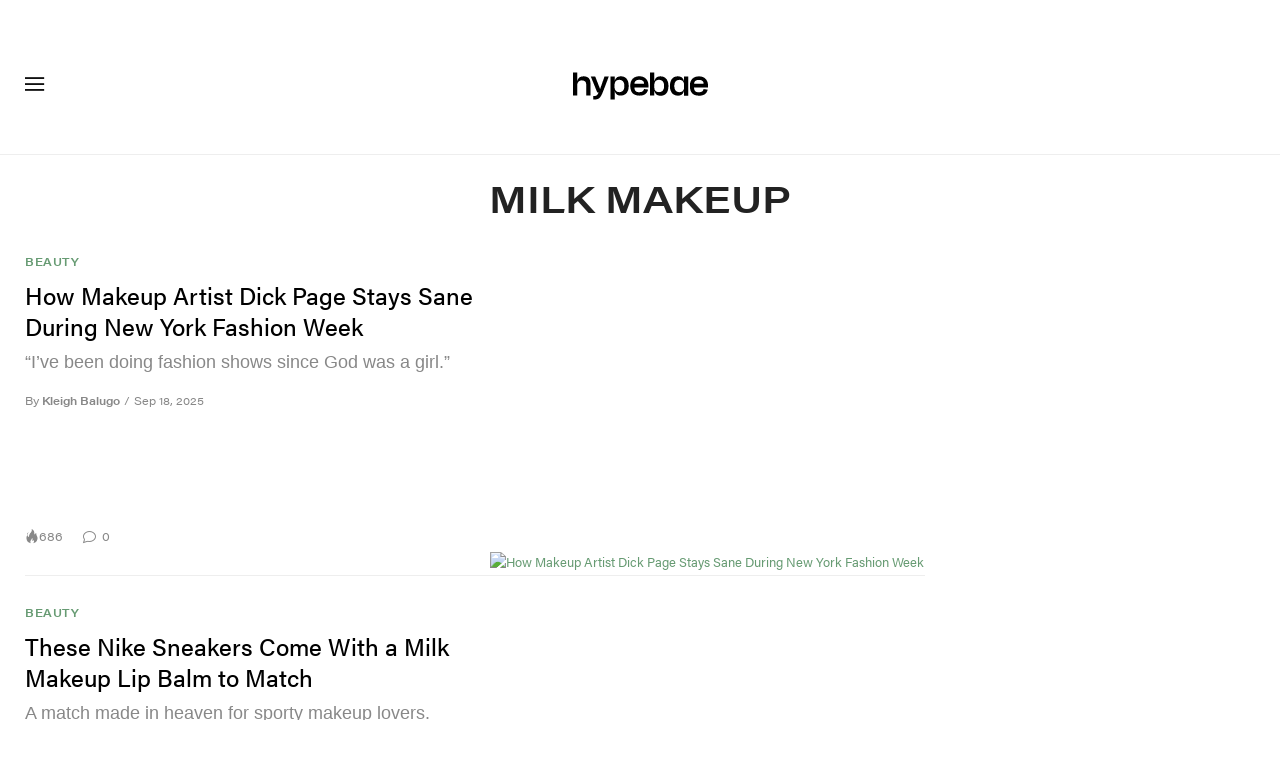

--- FILE ---
content_type: text/plain;charset=UTF-8
request_url: https://c.pub.network/v2/c
body_size: -111
content:
73def5b7-8669-4fad-b6cf-0ada30b91786

--- FILE ---
content_type: text/plain;charset=UTF-8
request_url: https://c.pub.network/v2/c
body_size: -257
content:
64f05fe9-c8d6-4057-a989-3ba6e051eae6